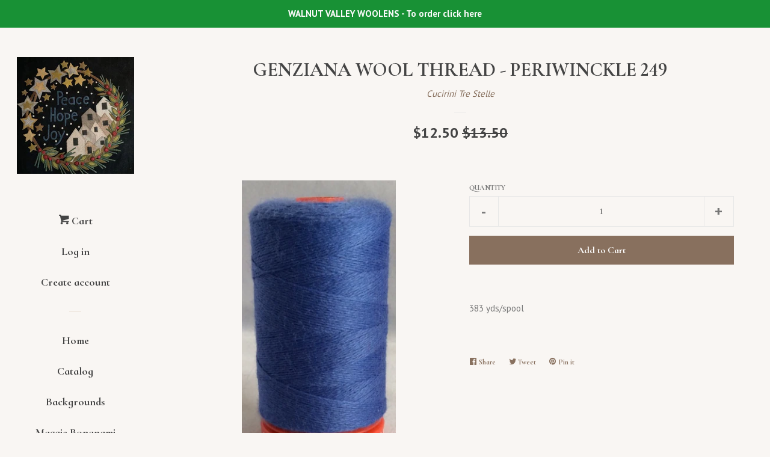

--- FILE ---
content_type: text/html; charset=utf-8
request_url: https://walnut-valley.myshopify.com/products/genziana-wool-thread-46
body_size: 15801
content:
<!doctype html>
<!--[if lt IE 7]><html class="no-js lt-ie9 lt-ie8 lt-ie7" lang="en"> <![endif]-->
<!--[if IE 7]><html class="no-js lt-ie9 lt-ie8" lang="en"> <![endif]-->
<!--[if IE 8]><html class="no-js lt-ie9" lang="en"> <![endif]-->
<!--[if IE 9 ]><html class="ie9 no-js"> <![endif]-->
<!--[if (gt IE 9)|!(IE)]><!--> <html class="no-js"> <!--<![endif]-->
<head>

  <!-- Basic page needs ================================================== -->
  <meta charset="utf-8">
  <meta http-equiv="X-UA-Compatible" content="IE=edge,chrome=1">

  

  <!-- Title and description ================================================== -->
  <title>
  Genziana Wool Thread - Periwinckle 249 &ndash; Walnut Valley 
  </title>

  
  <meta name="description" content="383 yds/spool">
  

  <!-- Social meta ================================================== -->
  
<meta property="og:site_name" content="Walnut Valley ">

  <!-- Product  -->
  <meta property="og:type" content="product">
  <meta property="og:title" content="Genziana Wool Thread - Periwinckle 249">
  <meta property="og:description" content="383 yds/spool">
  
    <meta property="og:image" content="http://walnut-valley.myshopify.com/cdn/shop/products/249_grande.png?v=1505610626">
    <meta property="og:image:secure_url" content="https://walnut-valley.myshopify.com/cdn/shop/products/249_grande.png?v=1505610626">
  
  <meta property="og:price:amount" content="12.50">
  <meta property="og:price:currency" content="USD">



  <meta property="og:url" content="https://walnut-valley.myshopify.com/products/genziana-wool-thread-46">






  <meta name="twitter:card" content="summary">



  <meta name="twitter:title" content="Genziana Wool Thread - Periwinckle 249">
  <meta name="twitter:description" content="383 yds/spool">



  <!-- Helpers ================================================== -->
  <link rel="canonical" href="https://walnut-valley.myshopify.com/products/genziana-wool-thread-46">
  <meta name="viewport" content="width=device-width, initial-scale=1, shrink-to-fit=no">

  
    <!-- Ajaxify Cart Plugin ================================================== -->
    <link href="//walnut-valley.myshopify.com/cdn/shop/t/1/assets/ajaxify.scss.css?v=146269924928743058391691283972" rel="stylesheet" type="text/css" media="all" />
  

  <!-- CSS ================================================== -->
  <link href="//walnut-valley.myshopify.com/cdn/shop/t/1/assets/timber.scss.css?v=53445942824092252451709929199" rel="stylesheet" type="text/css" media="all" />
  
  
  
  <link href="//fonts.googleapis.com/css?family=PT+Sans:400,700" rel="stylesheet" type="text/css" media="all" />


  
    
    
    <link href="//fonts.googleapis.com/css?family=Cormorant+Infant:700" rel="stylesheet" type="text/css" media="all" />
  




  <script>
    window.theme = window.theme || {};

    var theme = {
      cartType: 'drawer',
      moneyFormat: "${{amount}}",
      currentTemplate: 'product',
      variables: {
        mediaQuerySmall: 'screen and (max-width: 480px)',
        bpSmall: false
      }
    }

    document.documentElement.className = document.documentElement.className.replace('no-js', 'js');
  </script>

  <!-- Header hook for plugins ================================================== -->
  <script>window.performance && window.performance.mark && window.performance.mark('shopify.content_for_header.start');</script><meta id="shopify-digital-wallet" name="shopify-digital-wallet" content="/23672323/digital_wallets/dialog">
<meta name="shopify-checkout-api-token" content="6df3b7b2d30a59af0fbf8da2942bafd5">
<meta id="in-context-paypal-metadata" data-shop-id="23672323" data-venmo-supported="false" data-environment="production" data-locale="en_US" data-paypal-v4="true" data-currency="USD">
<link rel="alternate" type="application/json+oembed" href="https://walnut-valley.myshopify.com/products/genziana-wool-thread-46.oembed">
<script async="async" src="/checkouts/internal/preloads.js?locale=en-US"></script>
<link rel="preconnect" href="https://shop.app" crossorigin="anonymous">
<script async="async" src="https://shop.app/checkouts/internal/preloads.js?locale=en-US&shop_id=23672323" crossorigin="anonymous"></script>
<script id="shopify-features" type="application/json">{"accessToken":"6df3b7b2d30a59af0fbf8da2942bafd5","betas":["rich-media-storefront-analytics"],"domain":"walnut-valley.myshopify.com","predictiveSearch":true,"shopId":23672323,"locale":"en"}</script>
<script>var Shopify = Shopify || {};
Shopify.shop = "walnut-valley.myshopify.com";
Shopify.locale = "en";
Shopify.currency = {"active":"USD","rate":"1.0"};
Shopify.country = "US";
Shopify.theme = {"name":"Pop","id":2065006620,"schema_name":"Pop","schema_version":"3.3.0","theme_store_id":845,"role":"main"};
Shopify.theme.handle = "null";
Shopify.theme.style = {"id":null,"handle":null};
Shopify.cdnHost = "walnut-valley.myshopify.com/cdn";
Shopify.routes = Shopify.routes || {};
Shopify.routes.root = "/";</script>
<script type="module">!function(o){(o.Shopify=o.Shopify||{}).modules=!0}(window);</script>
<script>!function(o){function n(){var o=[];function n(){o.push(Array.prototype.slice.apply(arguments))}return n.q=o,n}var t=o.Shopify=o.Shopify||{};t.loadFeatures=n(),t.autoloadFeatures=n()}(window);</script>
<script>
  window.ShopifyPay = window.ShopifyPay || {};
  window.ShopifyPay.apiHost = "shop.app\/pay";
  window.ShopifyPay.redirectState = null;
</script>
<script id="shop-js-analytics" type="application/json">{"pageType":"product"}</script>
<script defer="defer" async type="module" src="//walnut-valley.myshopify.com/cdn/shopifycloud/shop-js/modules/v2/client.init-shop-cart-sync_BN7fPSNr.en.esm.js"></script>
<script defer="defer" async type="module" src="//walnut-valley.myshopify.com/cdn/shopifycloud/shop-js/modules/v2/chunk.common_Cbph3Kss.esm.js"></script>
<script defer="defer" async type="module" src="//walnut-valley.myshopify.com/cdn/shopifycloud/shop-js/modules/v2/chunk.modal_DKumMAJ1.esm.js"></script>
<script type="module">
  await import("//walnut-valley.myshopify.com/cdn/shopifycloud/shop-js/modules/v2/client.init-shop-cart-sync_BN7fPSNr.en.esm.js");
await import("//walnut-valley.myshopify.com/cdn/shopifycloud/shop-js/modules/v2/chunk.common_Cbph3Kss.esm.js");
await import("//walnut-valley.myshopify.com/cdn/shopifycloud/shop-js/modules/v2/chunk.modal_DKumMAJ1.esm.js");

  window.Shopify.SignInWithShop?.initShopCartSync?.({"fedCMEnabled":true,"windoidEnabled":true});

</script>
<script>
  window.Shopify = window.Shopify || {};
  if (!window.Shopify.featureAssets) window.Shopify.featureAssets = {};
  window.Shopify.featureAssets['shop-js'] = {"shop-cart-sync":["modules/v2/client.shop-cart-sync_CJVUk8Jm.en.esm.js","modules/v2/chunk.common_Cbph3Kss.esm.js","modules/v2/chunk.modal_DKumMAJ1.esm.js"],"init-fed-cm":["modules/v2/client.init-fed-cm_7Fvt41F4.en.esm.js","modules/v2/chunk.common_Cbph3Kss.esm.js","modules/v2/chunk.modal_DKumMAJ1.esm.js"],"init-shop-email-lookup-coordinator":["modules/v2/client.init-shop-email-lookup-coordinator_Cc088_bR.en.esm.js","modules/v2/chunk.common_Cbph3Kss.esm.js","modules/v2/chunk.modal_DKumMAJ1.esm.js"],"init-windoid":["modules/v2/client.init-windoid_hPopwJRj.en.esm.js","modules/v2/chunk.common_Cbph3Kss.esm.js","modules/v2/chunk.modal_DKumMAJ1.esm.js"],"shop-button":["modules/v2/client.shop-button_B0jaPSNF.en.esm.js","modules/v2/chunk.common_Cbph3Kss.esm.js","modules/v2/chunk.modal_DKumMAJ1.esm.js"],"shop-cash-offers":["modules/v2/client.shop-cash-offers_DPIskqss.en.esm.js","modules/v2/chunk.common_Cbph3Kss.esm.js","modules/v2/chunk.modal_DKumMAJ1.esm.js"],"shop-toast-manager":["modules/v2/client.shop-toast-manager_CK7RT69O.en.esm.js","modules/v2/chunk.common_Cbph3Kss.esm.js","modules/v2/chunk.modal_DKumMAJ1.esm.js"],"init-shop-cart-sync":["modules/v2/client.init-shop-cart-sync_BN7fPSNr.en.esm.js","modules/v2/chunk.common_Cbph3Kss.esm.js","modules/v2/chunk.modal_DKumMAJ1.esm.js"],"init-customer-accounts-sign-up":["modules/v2/client.init-customer-accounts-sign-up_CfPf4CXf.en.esm.js","modules/v2/client.shop-login-button_DeIztwXF.en.esm.js","modules/v2/chunk.common_Cbph3Kss.esm.js","modules/v2/chunk.modal_DKumMAJ1.esm.js"],"pay-button":["modules/v2/client.pay-button_CgIwFSYN.en.esm.js","modules/v2/chunk.common_Cbph3Kss.esm.js","modules/v2/chunk.modal_DKumMAJ1.esm.js"],"init-customer-accounts":["modules/v2/client.init-customer-accounts_DQ3x16JI.en.esm.js","modules/v2/client.shop-login-button_DeIztwXF.en.esm.js","modules/v2/chunk.common_Cbph3Kss.esm.js","modules/v2/chunk.modal_DKumMAJ1.esm.js"],"avatar":["modules/v2/client.avatar_BTnouDA3.en.esm.js"],"init-shop-for-new-customer-accounts":["modules/v2/client.init-shop-for-new-customer-accounts_CsZy_esa.en.esm.js","modules/v2/client.shop-login-button_DeIztwXF.en.esm.js","modules/v2/chunk.common_Cbph3Kss.esm.js","modules/v2/chunk.modal_DKumMAJ1.esm.js"],"shop-follow-button":["modules/v2/client.shop-follow-button_BRMJjgGd.en.esm.js","modules/v2/chunk.common_Cbph3Kss.esm.js","modules/v2/chunk.modal_DKumMAJ1.esm.js"],"checkout-modal":["modules/v2/client.checkout-modal_B9Drz_yf.en.esm.js","modules/v2/chunk.common_Cbph3Kss.esm.js","modules/v2/chunk.modal_DKumMAJ1.esm.js"],"shop-login-button":["modules/v2/client.shop-login-button_DeIztwXF.en.esm.js","modules/v2/chunk.common_Cbph3Kss.esm.js","modules/v2/chunk.modal_DKumMAJ1.esm.js"],"lead-capture":["modules/v2/client.lead-capture_DXYzFM3R.en.esm.js","modules/v2/chunk.common_Cbph3Kss.esm.js","modules/v2/chunk.modal_DKumMAJ1.esm.js"],"shop-login":["modules/v2/client.shop-login_CA5pJqmO.en.esm.js","modules/v2/chunk.common_Cbph3Kss.esm.js","modules/v2/chunk.modal_DKumMAJ1.esm.js"],"payment-terms":["modules/v2/client.payment-terms_BxzfvcZJ.en.esm.js","modules/v2/chunk.common_Cbph3Kss.esm.js","modules/v2/chunk.modal_DKumMAJ1.esm.js"]};
</script>
<script id="__st">var __st={"a":23672323,"offset":-21600,"reqid":"0e518252-806d-4ab2-a4b9-ef395b003830-1769899912","pageurl":"walnut-valley.myshopify.com\/products\/genziana-wool-thread-46","u":"6d74ac23f612","p":"product","rtyp":"product","rid":92280520732};</script>
<script>window.ShopifyPaypalV4VisibilityTracking = true;</script>
<script id="captcha-bootstrap">!function(){'use strict';const t='contact',e='account',n='new_comment',o=[[t,t],['blogs',n],['comments',n],[t,'customer']],c=[[e,'customer_login'],[e,'guest_login'],[e,'recover_customer_password'],[e,'create_customer']],r=t=>t.map((([t,e])=>`form[action*='/${t}']:not([data-nocaptcha='true']) input[name='form_type'][value='${e}']`)).join(','),a=t=>()=>t?[...document.querySelectorAll(t)].map((t=>t.form)):[];function s(){const t=[...o],e=r(t);return a(e)}const i='password',u='form_key',d=['recaptcha-v3-token','g-recaptcha-response','h-captcha-response',i],f=()=>{try{return window.sessionStorage}catch{return}},m='__shopify_v',_=t=>t.elements[u];function p(t,e,n=!1){try{const o=window.sessionStorage,c=JSON.parse(o.getItem(e)),{data:r}=function(t){const{data:e,action:n}=t;return t[m]||n?{data:e,action:n}:{data:t,action:n}}(c);for(const[e,n]of Object.entries(r))t.elements[e]&&(t.elements[e].value=n);n&&o.removeItem(e)}catch(o){console.error('form repopulation failed',{error:o})}}const l='form_type',E='cptcha';function T(t){t.dataset[E]=!0}const w=window,h=w.document,L='Shopify',v='ce_forms',y='captcha';let A=!1;((t,e)=>{const n=(g='f06e6c50-85a8-45c8-87d0-21a2b65856fe',I='https://cdn.shopify.com/shopifycloud/storefront-forms-hcaptcha/ce_storefront_forms_captcha_hcaptcha.v1.5.2.iife.js',D={infoText:'Protected by hCaptcha',privacyText:'Privacy',termsText:'Terms'},(t,e,n)=>{const o=w[L][v],c=o.bindForm;if(c)return c(t,g,e,D).then(n);var r;o.q.push([[t,g,e,D],n]),r=I,A||(h.body.append(Object.assign(h.createElement('script'),{id:'captcha-provider',async:!0,src:r})),A=!0)});var g,I,D;w[L]=w[L]||{},w[L][v]=w[L][v]||{},w[L][v].q=[],w[L][y]=w[L][y]||{},w[L][y].protect=function(t,e){n(t,void 0,e),T(t)},Object.freeze(w[L][y]),function(t,e,n,w,h,L){const[v,y,A,g]=function(t,e,n){const i=e?o:[],u=t?c:[],d=[...i,...u],f=r(d),m=r(i),_=r(d.filter((([t,e])=>n.includes(e))));return[a(f),a(m),a(_),s()]}(w,h,L),I=t=>{const e=t.target;return e instanceof HTMLFormElement?e:e&&e.form},D=t=>v().includes(t);t.addEventListener('submit',(t=>{const e=I(t);if(!e)return;const n=D(e)&&!e.dataset.hcaptchaBound&&!e.dataset.recaptchaBound,o=_(e),c=g().includes(e)&&(!o||!o.value);(n||c)&&t.preventDefault(),c&&!n&&(function(t){try{if(!f())return;!function(t){const e=f();if(!e)return;const n=_(t);if(!n)return;const o=n.value;o&&e.removeItem(o)}(t);const e=Array.from(Array(32),(()=>Math.random().toString(36)[2])).join('');!function(t,e){_(t)||t.append(Object.assign(document.createElement('input'),{type:'hidden',name:u})),t.elements[u].value=e}(t,e),function(t,e){const n=f();if(!n)return;const o=[...t.querySelectorAll(`input[type='${i}']`)].map((({name:t})=>t)),c=[...d,...o],r={};for(const[a,s]of new FormData(t).entries())c.includes(a)||(r[a]=s);n.setItem(e,JSON.stringify({[m]:1,action:t.action,data:r}))}(t,e)}catch(e){console.error('failed to persist form',e)}}(e),e.submit())}));const S=(t,e)=>{t&&!t.dataset[E]&&(n(t,e.some((e=>e===t))),T(t))};for(const o of['focusin','change'])t.addEventListener(o,(t=>{const e=I(t);D(e)&&S(e,y())}));const B=e.get('form_key'),M=e.get(l),P=B&&M;t.addEventListener('DOMContentLoaded',(()=>{const t=y();if(P)for(const e of t)e.elements[l].value===M&&p(e,B);[...new Set([...A(),...v().filter((t=>'true'===t.dataset.shopifyCaptcha))])].forEach((e=>S(e,t)))}))}(h,new URLSearchParams(w.location.search),n,t,e,['guest_login'])})(!0,!0)}();</script>
<script integrity="sha256-4kQ18oKyAcykRKYeNunJcIwy7WH5gtpwJnB7kiuLZ1E=" data-source-attribution="shopify.loadfeatures" defer="defer" src="//walnut-valley.myshopify.com/cdn/shopifycloud/storefront/assets/storefront/load_feature-a0a9edcb.js" crossorigin="anonymous"></script>
<script crossorigin="anonymous" defer="defer" src="//walnut-valley.myshopify.com/cdn/shopifycloud/storefront/assets/shopify_pay/storefront-65b4c6d7.js?v=20250812"></script>
<script data-source-attribution="shopify.dynamic_checkout.dynamic.init">var Shopify=Shopify||{};Shopify.PaymentButton=Shopify.PaymentButton||{isStorefrontPortableWallets:!0,init:function(){window.Shopify.PaymentButton.init=function(){};var t=document.createElement("script");t.src="https://walnut-valley.myshopify.com/cdn/shopifycloud/portable-wallets/latest/portable-wallets.en.js",t.type="module",document.head.appendChild(t)}};
</script>
<script data-source-attribution="shopify.dynamic_checkout.buyer_consent">
  function portableWalletsHideBuyerConsent(e){var t=document.getElementById("shopify-buyer-consent"),n=document.getElementById("shopify-subscription-policy-button");t&&n&&(t.classList.add("hidden"),t.setAttribute("aria-hidden","true"),n.removeEventListener("click",e))}function portableWalletsShowBuyerConsent(e){var t=document.getElementById("shopify-buyer-consent"),n=document.getElementById("shopify-subscription-policy-button");t&&n&&(t.classList.remove("hidden"),t.removeAttribute("aria-hidden"),n.addEventListener("click",e))}window.Shopify?.PaymentButton&&(window.Shopify.PaymentButton.hideBuyerConsent=portableWalletsHideBuyerConsent,window.Shopify.PaymentButton.showBuyerConsent=portableWalletsShowBuyerConsent);
</script>
<script data-source-attribution="shopify.dynamic_checkout.cart.bootstrap">document.addEventListener("DOMContentLoaded",(function(){function t(){return document.querySelector("shopify-accelerated-checkout-cart, shopify-accelerated-checkout")}if(t())Shopify.PaymentButton.init();else{new MutationObserver((function(e,n){t()&&(Shopify.PaymentButton.init(),n.disconnect())})).observe(document.body,{childList:!0,subtree:!0})}}));
</script>
<link id="shopify-accelerated-checkout-styles" rel="stylesheet" media="screen" href="https://walnut-valley.myshopify.com/cdn/shopifycloud/portable-wallets/latest/accelerated-checkout-backwards-compat.css" crossorigin="anonymous">
<style id="shopify-accelerated-checkout-cart">
        #shopify-buyer-consent {
  margin-top: 1em;
  display: inline-block;
  width: 100%;
}

#shopify-buyer-consent.hidden {
  display: none;
}

#shopify-subscription-policy-button {
  background: none;
  border: none;
  padding: 0;
  text-decoration: underline;
  font-size: inherit;
  cursor: pointer;
}

#shopify-subscription-policy-button::before {
  box-shadow: none;
}

      </style>

<script>window.performance && window.performance.mark && window.performance.mark('shopify.content_for_header.end');</script>

  

<!--[if lt IE 9]>
<script src="//cdnjs.cloudflare.com/ajax/libs/html5shiv/3.7.2/html5shiv.min.js" type="text/javascript"></script>
<script src="//walnut-valley.myshopify.com/cdn/shop/t/1/assets/respond.min.js?v=52248677837542619231505582076" type="text/javascript"></script>
<link href="//walnut-valley.myshopify.com/cdn/shop/t/1/assets/respond-proxy.html" id="respond-proxy" rel="respond-proxy" />
<link href="//walnut-valley.myshopify.com/search?q=53e745c93d9ba38aed1d6dd0b47f4df4" id="respond-redirect" rel="respond-redirect" />
<script src="//walnut-valley.myshopify.com/search?q=53e745c93d9ba38aed1d6dd0b47f4df4" type="text/javascript"></script>
<![endif]-->


  
  

  
  <script src="//ajax.googleapis.com/ajax/libs/jquery/2.2.3/jquery.min.js" type="text/javascript"></script>
  <script src="//walnut-valley.myshopify.com/cdn/shop/t/1/assets/modernizr.min.js?v=520786850485634651505582076" type="text/javascript"></script>

  <!--[if (gt IE 9)|!(IE)]><!--><script src="//walnut-valley.myshopify.com/cdn/shop/t/1/assets/lazysizes.min.js?v=177476512571513845041505582076" async="async"></script><!--<![endif]-->
  <!--[if lte IE 9]><script src="//walnut-valley.myshopify.com/cdn/shop/t/1/assets/lazysizes.min.js?v=177476512571513845041505582076"></script><![endif]-->

  <!--[if (gt IE 9)|!(IE)]><!--><script src="//walnut-valley.myshopify.com/cdn/shop/t/1/assets/theme.js?v=11963104385158523721507136211" defer="defer"></script><!--<![endif]-->
  <!--[if lte IE 9]><script src="//walnut-valley.myshopify.com/cdn/shop/t/1/assets/theme.js?v=11963104385158523721507136211"></script><![endif]-->

<link href="https://monorail-edge.shopifysvc.com" rel="dns-prefetch">
<script>(function(){if ("sendBeacon" in navigator && "performance" in window) {try {var session_token_from_headers = performance.getEntriesByType('navigation')[0].serverTiming.find(x => x.name == '_s').description;} catch {var session_token_from_headers = undefined;}var session_cookie_matches = document.cookie.match(/_shopify_s=([^;]*)/);var session_token_from_cookie = session_cookie_matches && session_cookie_matches.length === 2 ? session_cookie_matches[1] : "";var session_token = session_token_from_headers || session_token_from_cookie || "";function handle_abandonment_event(e) {var entries = performance.getEntries().filter(function(entry) {return /monorail-edge.shopifysvc.com/.test(entry.name);});if (!window.abandonment_tracked && entries.length === 0) {window.abandonment_tracked = true;var currentMs = Date.now();var navigation_start = performance.timing.navigationStart;var payload = {shop_id: 23672323,url: window.location.href,navigation_start,duration: currentMs - navigation_start,session_token,page_type: "product"};window.navigator.sendBeacon("https://monorail-edge.shopifysvc.com/v1/produce", JSON.stringify({schema_id: "online_store_buyer_site_abandonment/1.1",payload: payload,metadata: {event_created_at_ms: currentMs,event_sent_at_ms: currentMs}}));}}window.addEventListener('pagehide', handle_abandonment_event);}}());</script>
<script id="web-pixels-manager-setup">(function e(e,d,r,n,o){if(void 0===o&&(o={}),!Boolean(null===(a=null===(i=window.Shopify)||void 0===i?void 0:i.analytics)||void 0===a?void 0:a.replayQueue)){var i,a;window.Shopify=window.Shopify||{};var t=window.Shopify;t.analytics=t.analytics||{};var s=t.analytics;s.replayQueue=[],s.publish=function(e,d,r){return s.replayQueue.push([e,d,r]),!0};try{self.performance.mark("wpm:start")}catch(e){}var l=function(){var e={modern:/Edge?\/(1{2}[4-9]|1[2-9]\d|[2-9]\d{2}|\d{4,})\.\d+(\.\d+|)|Firefox\/(1{2}[4-9]|1[2-9]\d|[2-9]\d{2}|\d{4,})\.\d+(\.\d+|)|Chrom(ium|e)\/(9{2}|\d{3,})\.\d+(\.\d+|)|(Maci|X1{2}).+ Version\/(15\.\d+|(1[6-9]|[2-9]\d|\d{3,})\.\d+)([,.]\d+|)( \(\w+\)|)( Mobile\/\w+|) Safari\/|Chrome.+OPR\/(9{2}|\d{3,})\.\d+\.\d+|(CPU[ +]OS|iPhone[ +]OS|CPU[ +]iPhone|CPU IPhone OS|CPU iPad OS)[ +]+(15[._]\d+|(1[6-9]|[2-9]\d|\d{3,})[._]\d+)([._]\d+|)|Android:?[ /-](13[3-9]|1[4-9]\d|[2-9]\d{2}|\d{4,})(\.\d+|)(\.\d+|)|Android.+Firefox\/(13[5-9]|1[4-9]\d|[2-9]\d{2}|\d{4,})\.\d+(\.\d+|)|Android.+Chrom(ium|e)\/(13[3-9]|1[4-9]\d|[2-9]\d{2}|\d{4,})\.\d+(\.\d+|)|SamsungBrowser\/([2-9]\d|\d{3,})\.\d+/,legacy:/Edge?\/(1[6-9]|[2-9]\d|\d{3,})\.\d+(\.\d+|)|Firefox\/(5[4-9]|[6-9]\d|\d{3,})\.\d+(\.\d+|)|Chrom(ium|e)\/(5[1-9]|[6-9]\d|\d{3,})\.\d+(\.\d+|)([\d.]+$|.*Safari\/(?![\d.]+ Edge\/[\d.]+$))|(Maci|X1{2}).+ Version\/(10\.\d+|(1[1-9]|[2-9]\d|\d{3,})\.\d+)([,.]\d+|)( \(\w+\)|)( Mobile\/\w+|) Safari\/|Chrome.+OPR\/(3[89]|[4-9]\d|\d{3,})\.\d+\.\d+|(CPU[ +]OS|iPhone[ +]OS|CPU[ +]iPhone|CPU IPhone OS|CPU iPad OS)[ +]+(10[._]\d+|(1[1-9]|[2-9]\d|\d{3,})[._]\d+)([._]\d+|)|Android:?[ /-](13[3-9]|1[4-9]\d|[2-9]\d{2}|\d{4,})(\.\d+|)(\.\d+|)|Mobile Safari.+OPR\/([89]\d|\d{3,})\.\d+\.\d+|Android.+Firefox\/(13[5-9]|1[4-9]\d|[2-9]\d{2}|\d{4,})\.\d+(\.\d+|)|Android.+Chrom(ium|e)\/(13[3-9]|1[4-9]\d|[2-9]\d{2}|\d{4,})\.\d+(\.\d+|)|Android.+(UC? ?Browser|UCWEB|U3)[ /]?(15\.([5-9]|\d{2,})|(1[6-9]|[2-9]\d|\d{3,})\.\d+)\.\d+|SamsungBrowser\/(5\.\d+|([6-9]|\d{2,})\.\d+)|Android.+MQ{2}Browser\/(14(\.(9|\d{2,})|)|(1[5-9]|[2-9]\d|\d{3,})(\.\d+|))(\.\d+|)|K[Aa][Ii]OS\/(3\.\d+|([4-9]|\d{2,})\.\d+)(\.\d+|)/},d=e.modern,r=e.legacy,n=navigator.userAgent;return n.match(d)?"modern":n.match(r)?"legacy":"unknown"}(),u="modern"===l?"modern":"legacy",c=(null!=n?n:{modern:"",legacy:""})[u],f=function(e){return[e.baseUrl,"/wpm","/b",e.hashVersion,"modern"===e.buildTarget?"m":"l",".js"].join("")}({baseUrl:d,hashVersion:r,buildTarget:u}),m=function(e){var d=e.version,r=e.bundleTarget,n=e.surface,o=e.pageUrl,i=e.monorailEndpoint;return{emit:function(e){var a=e.status,t=e.errorMsg,s=(new Date).getTime(),l=JSON.stringify({metadata:{event_sent_at_ms:s},events:[{schema_id:"web_pixels_manager_load/3.1",payload:{version:d,bundle_target:r,page_url:o,status:a,surface:n,error_msg:t},metadata:{event_created_at_ms:s}}]});if(!i)return console&&console.warn&&console.warn("[Web Pixels Manager] No Monorail endpoint provided, skipping logging."),!1;try{return self.navigator.sendBeacon.bind(self.navigator)(i,l)}catch(e){}var u=new XMLHttpRequest;try{return u.open("POST",i,!0),u.setRequestHeader("Content-Type","text/plain"),u.send(l),!0}catch(e){return console&&console.warn&&console.warn("[Web Pixels Manager] Got an unhandled error while logging to Monorail."),!1}}}}({version:r,bundleTarget:l,surface:e.surface,pageUrl:self.location.href,monorailEndpoint:e.monorailEndpoint});try{o.browserTarget=l,function(e){var d=e.src,r=e.async,n=void 0===r||r,o=e.onload,i=e.onerror,a=e.sri,t=e.scriptDataAttributes,s=void 0===t?{}:t,l=document.createElement("script"),u=document.querySelector("head"),c=document.querySelector("body");if(l.async=n,l.src=d,a&&(l.integrity=a,l.crossOrigin="anonymous"),s)for(var f in s)if(Object.prototype.hasOwnProperty.call(s,f))try{l.dataset[f]=s[f]}catch(e){}if(o&&l.addEventListener("load",o),i&&l.addEventListener("error",i),u)u.appendChild(l);else{if(!c)throw new Error("Did not find a head or body element to append the script");c.appendChild(l)}}({src:f,async:!0,onload:function(){if(!function(){var e,d;return Boolean(null===(d=null===(e=window.Shopify)||void 0===e?void 0:e.analytics)||void 0===d?void 0:d.initialized)}()){var d=window.webPixelsManager.init(e)||void 0;if(d){var r=window.Shopify.analytics;r.replayQueue.forEach((function(e){var r=e[0],n=e[1],o=e[2];d.publishCustomEvent(r,n,o)})),r.replayQueue=[],r.publish=d.publishCustomEvent,r.visitor=d.visitor,r.initialized=!0}}},onerror:function(){return m.emit({status:"failed",errorMsg:"".concat(f," has failed to load")})},sri:function(e){var d=/^sha384-[A-Za-z0-9+/=]+$/;return"string"==typeof e&&d.test(e)}(c)?c:"",scriptDataAttributes:o}),m.emit({status:"loading"})}catch(e){m.emit({status:"failed",errorMsg:(null==e?void 0:e.message)||"Unknown error"})}}})({shopId: 23672323,storefrontBaseUrl: "https://walnut-valley.myshopify.com",extensionsBaseUrl: "https://extensions.shopifycdn.com/cdn/shopifycloud/web-pixels-manager",monorailEndpoint: "https://monorail-edge.shopifysvc.com/unstable/produce_batch",surface: "storefront-renderer",enabledBetaFlags: ["2dca8a86"],webPixelsConfigList: [{"id":"shopify-app-pixel","configuration":"{}","eventPayloadVersion":"v1","runtimeContext":"STRICT","scriptVersion":"0450","apiClientId":"shopify-pixel","type":"APP","privacyPurposes":["ANALYTICS","MARKETING"]},{"id":"shopify-custom-pixel","eventPayloadVersion":"v1","runtimeContext":"LAX","scriptVersion":"0450","apiClientId":"shopify-pixel","type":"CUSTOM","privacyPurposes":["ANALYTICS","MARKETING"]}],isMerchantRequest: false,initData: {"shop":{"name":"Walnut Valley ","paymentSettings":{"currencyCode":"USD"},"myshopifyDomain":"walnut-valley.myshopify.com","countryCode":"US","storefrontUrl":"https:\/\/walnut-valley.myshopify.com"},"customer":null,"cart":null,"checkout":null,"productVariants":[{"price":{"amount":12.5,"currencyCode":"USD"},"product":{"title":"Genziana Wool Thread - Periwinckle 249","vendor":"Cucirini Tre Stelle","id":"92280520732","untranslatedTitle":"Genziana Wool Thread - Periwinckle 249","url":"\/products\/genziana-wool-thread-46","type":"Wool Threads"},"id":"972259426332","image":{"src":"\/\/walnut-valley.myshopify.com\/cdn\/shop\/products\/249.png?v=1505610626"},"sku":"249","title":"Default Title","untranslatedTitle":"Default Title"}],"purchasingCompany":null},},"https://walnut-valley.myshopify.com/cdn","1d2a099fw23dfb22ep557258f5m7a2edbae",{"modern":"","legacy":""},{"shopId":"23672323","storefrontBaseUrl":"https:\/\/walnut-valley.myshopify.com","extensionBaseUrl":"https:\/\/extensions.shopifycdn.com\/cdn\/shopifycloud\/web-pixels-manager","surface":"storefront-renderer","enabledBetaFlags":"[\"2dca8a86\"]","isMerchantRequest":"false","hashVersion":"1d2a099fw23dfb22ep557258f5m7a2edbae","publish":"custom","events":"[[\"page_viewed\",{}],[\"product_viewed\",{\"productVariant\":{\"price\":{\"amount\":12.5,\"currencyCode\":\"USD\"},\"product\":{\"title\":\"Genziana Wool Thread - Periwinckle 249\",\"vendor\":\"Cucirini Tre Stelle\",\"id\":\"92280520732\",\"untranslatedTitle\":\"Genziana Wool Thread - Periwinckle 249\",\"url\":\"\/products\/genziana-wool-thread-46\",\"type\":\"Wool Threads\"},\"id\":\"972259426332\",\"image\":{\"src\":\"\/\/walnut-valley.myshopify.com\/cdn\/shop\/products\/249.png?v=1505610626\"},\"sku\":\"249\",\"title\":\"Default Title\",\"untranslatedTitle\":\"Default Title\"}}]]"});</script><script>
  window.ShopifyAnalytics = window.ShopifyAnalytics || {};
  window.ShopifyAnalytics.meta = window.ShopifyAnalytics.meta || {};
  window.ShopifyAnalytics.meta.currency = 'USD';
  var meta = {"product":{"id":92280520732,"gid":"gid:\/\/shopify\/Product\/92280520732","vendor":"Cucirini Tre Stelle","type":"Wool Threads","handle":"genziana-wool-thread-46","variants":[{"id":972259426332,"price":1250,"name":"Genziana Wool Thread - Periwinckle 249","public_title":null,"sku":"249"}],"remote":false},"page":{"pageType":"product","resourceType":"product","resourceId":92280520732,"requestId":"0e518252-806d-4ab2-a4b9-ef395b003830-1769899912"}};
  for (var attr in meta) {
    window.ShopifyAnalytics.meta[attr] = meta[attr];
  }
</script>
<script class="analytics">
  (function () {
    var customDocumentWrite = function(content) {
      var jquery = null;

      if (window.jQuery) {
        jquery = window.jQuery;
      } else if (window.Checkout && window.Checkout.$) {
        jquery = window.Checkout.$;
      }

      if (jquery) {
        jquery('body').append(content);
      }
    };

    var hasLoggedConversion = function(token) {
      if (token) {
        return document.cookie.indexOf('loggedConversion=' + token) !== -1;
      }
      return false;
    }

    var setCookieIfConversion = function(token) {
      if (token) {
        var twoMonthsFromNow = new Date(Date.now());
        twoMonthsFromNow.setMonth(twoMonthsFromNow.getMonth() + 2);

        document.cookie = 'loggedConversion=' + token + '; expires=' + twoMonthsFromNow;
      }
    }

    var trekkie = window.ShopifyAnalytics.lib = window.trekkie = window.trekkie || [];
    if (trekkie.integrations) {
      return;
    }
    trekkie.methods = [
      'identify',
      'page',
      'ready',
      'track',
      'trackForm',
      'trackLink'
    ];
    trekkie.factory = function(method) {
      return function() {
        var args = Array.prototype.slice.call(arguments);
        args.unshift(method);
        trekkie.push(args);
        return trekkie;
      };
    };
    for (var i = 0; i < trekkie.methods.length; i++) {
      var key = trekkie.methods[i];
      trekkie[key] = trekkie.factory(key);
    }
    trekkie.load = function(config) {
      trekkie.config = config || {};
      trekkie.config.initialDocumentCookie = document.cookie;
      var first = document.getElementsByTagName('script')[0];
      var script = document.createElement('script');
      script.type = 'text/javascript';
      script.onerror = function(e) {
        var scriptFallback = document.createElement('script');
        scriptFallback.type = 'text/javascript';
        scriptFallback.onerror = function(error) {
                var Monorail = {
      produce: function produce(monorailDomain, schemaId, payload) {
        var currentMs = new Date().getTime();
        var event = {
          schema_id: schemaId,
          payload: payload,
          metadata: {
            event_created_at_ms: currentMs,
            event_sent_at_ms: currentMs
          }
        };
        return Monorail.sendRequest("https://" + monorailDomain + "/v1/produce", JSON.stringify(event));
      },
      sendRequest: function sendRequest(endpointUrl, payload) {
        // Try the sendBeacon API
        if (window && window.navigator && typeof window.navigator.sendBeacon === 'function' && typeof window.Blob === 'function' && !Monorail.isIos12()) {
          var blobData = new window.Blob([payload], {
            type: 'text/plain'
          });

          if (window.navigator.sendBeacon(endpointUrl, blobData)) {
            return true;
          } // sendBeacon was not successful

        } // XHR beacon

        var xhr = new XMLHttpRequest();

        try {
          xhr.open('POST', endpointUrl);
          xhr.setRequestHeader('Content-Type', 'text/plain');
          xhr.send(payload);
        } catch (e) {
          console.log(e);
        }

        return false;
      },
      isIos12: function isIos12() {
        return window.navigator.userAgent.lastIndexOf('iPhone; CPU iPhone OS 12_') !== -1 || window.navigator.userAgent.lastIndexOf('iPad; CPU OS 12_') !== -1;
      }
    };
    Monorail.produce('monorail-edge.shopifysvc.com',
      'trekkie_storefront_load_errors/1.1',
      {shop_id: 23672323,
      theme_id: 2065006620,
      app_name: "storefront",
      context_url: window.location.href,
      source_url: "//walnut-valley.myshopify.com/cdn/s/trekkie.storefront.c59ea00e0474b293ae6629561379568a2d7c4bba.min.js"});

        };
        scriptFallback.async = true;
        scriptFallback.src = '//walnut-valley.myshopify.com/cdn/s/trekkie.storefront.c59ea00e0474b293ae6629561379568a2d7c4bba.min.js';
        first.parentNode.insertBefore(scriptFallback, first);
      };
      script.async = true;
      script.src = '//walnut-valley.myshopify.com/cdn/s/trekkie.storefront.c59ea00e0474b293ae6629561379568a2d7c4bba.min.js';
      first.parentNode.insertBefore(script, first);
    };
    trekkie.load(
      {"Trekkie":{"appName":"storefront","development":false,"defaultAttributes":{"shopId":23672323,"isMerchantRequest":null,"themeId":2065006620,"themeCityHash":"39754261598016376","contentLanguage":"en","currency":"USD","eventMetadataId":"999ce7c7-85c7-4cd1-ad01-13fc5fc1d2d1"},"isServerSideCookieWritingEnabled":true,"monorailRegion":"shop_domain","enabledBetaFlags":["65f19447","b5387b81"]},"Session Attribution":{},"S2S":{"facebookCapiEnabled":false,"source":"trekkie-storefront-renderer","apiClientId":580111}}
    );

    var loaded = false;
    trekkie.ready(function() {
      if (loaded) return;
      loaded = true;

      window.ShopifyAnalytics.lib = window.trekkie;

      var originalDocumentWrite = document.write;
      document.write = customDocumentWrite;
      try { window.ShopifyAnalytics.merchantGoogleAnalytics.call(this); } catch(error) {};
      document.write = originalDocumentWrite;

      window.ShopifyAnalytics.lib.page(null,{"pageType":"product","resourceType":"product","resourceId":92280520732,"requestId":"0e518252-806d-4ab2-a4b9-ef395b003830-1769899912","shopifyEmitted":true});

      var match = window.location.pathname.match(/checkouts\/(.+)\/(thank_you|post_purchase)/)
      var token = match? match[1]: undefined;
      if (!hasLoggedConversion(token)) {
        setCookieIfConversion(token);
        window.ShopifyAnalytics.lib.track("Viewed Product",{"currency":"USD","variantId":972259426332,"productId":92280520732,"productGid":"gid:\/\/shopify\/Product\/92280520732","name":"Genziana Wool Thread - Periwinckle 249","price":"12.50","sku":"249","brand":"Cucirini Tre Stelle","variant":null,"category":"Wool Threads","nonInteraction":true,"remote":false},undefined,undefined,{"shopifyEmitted":true});
      window.ShopifyAnalytics.lib.track("monorail:\/\/trekkie_storefront_viewed_product\/1.1",{"currency":"USD","variantId":972259426332,"productId":92280520732,"productGid":"gid:\/\/shopify\/Product\/92280520732","name":"Genziana Wool Thread - Periwinckle 249","price":"12.50","sku":"249","brand":"Cucirini Tre Stelle","variant":null,"category":"Wool Threads","nonInteraction":true,"remote":false,"referer":"https:\/\/walnut-valley.myshopify.com\/products\/genziana-wool-thread-46"});
      }
    });


        var eventsListenerScript = document.createElement('script');
        eventsListenerScript.async = true;
        eventsListenerScript.src = "//walnut-valley.myshopify.com/cdn/shopifycloud/storefront/assets/shop_events_listener-3da45d37.js";
        document.getElementsByTagName('head')[0].appendChild(eventsListenerScript);

})();</script>
<script
  defer
  src="https://walnut-valley.myshopify.com/cdn/shopifycloud/perf-kit/shopify-perf-kit-3.1.0.min.js"
  data-application="storefront-renderer"
  data-shop-id="23672323"
  data-render-region="gcp-us-central1"
  data-page-type="product"
  data-theme-instance-id="2065006620"
  data-theme-name="Pop"
  data-theme-version="3.3.0"
  data-monorail-region="shop_domain"
  data-resource-timing-sampling-rate="10"
  data-shs="true"
  data-shs-beacon="true"
  data-shs-export-with-fetch="true"
  data-shs-logs-sample-rate="1"
  data-shs-beacon-endpoint="https://walnut-valley.myshopify.com/api/collect"
></script>
</head>


<body id="genziana-wool-thread-periwinckle-249" class="template-product" >

  <div id="shopify-section-header" class="shopify-section">





<style>
.site-header {
  
}

@media screen and (max-width: 1024px) {
  .site-header {
    height: 100px;
  }
}



@media screen and (min-width: 1025px) {
  .main-content {
    margin: 90px 0 0 0;
  }

  .site-header {
    height: 100%;
    width: 250px;
    overflow-y: auto;
    left: 0;
    position: fixed;
  }
}

.nav-mobile {
  width: 250px;
}

.page-move--nav .page-element {
  left: 250px;
}

@media screen and (min-width: 1025px) {
  .page-wrapper {
    left: 250px;
    width: calc(100% - 250px);
  }
}

.supports-csstransforms .page-move--nav .page-element {
  left: 0;
  -webkit-transform: translateX(250px);
  -moz-transform: translateX(250px);
  -ms-transform: translateX(250px);
  -o-transform: translateX(250px);
  transform: translateX(250px);
}

@media screen and (min-width: 1025px) {
  .supports-csstransforms .page-move--cart .page-element {
    left: calc(250px / 2);
  }
}

@media screen and (max-width: 1024px) {
  .page-wrapper {
    top: 100px;
  }
}

.page-move--nav .ajaxify-drawer {
  right: -250px;
}

.supports-csstransforms .page-move--nav .ajaxify-drawer {
  right: 0;
  -webkit-transform: translateX(250px);
  -moz-transform: translateX(250px);
  -ms-transform: translateX(250px);
  -o-transform: translateX(250px);
  transform: translateX(250px);
}

@media screen and (max-width: 1024px) {
  .header-logo img {
    max-height: 70px;
  }
}

@media screen and (min-width: 1025px) {
  .header-logo img {
    max-height: none;
  }
}

.nav-bar {
  height: 100px;
}

@media screen and (max-width: 1024px) {
  .cart-toggle,
  .nav-toggle {
    height: 100px;
  }
}
</style>



<div class="nav-mobile">
  <nav class="nav-bar" role="navigation">
    <div class="wrapper">
      



<ul class="site-nav" id="accessibleNav">
  
  
    

    
    
      
        <li >
          <a href="/" class="site-nav__link site-nav__linknodrop">Home</a>
        </li>
      
    
  
    

    
    
      
        <li >
          <a href="/collections/all" class="site-nav__link site-nav__linknodrop">Catalog</a>
        </li>
      
    
  
    

    
    
      
        <li >
          <a href="/collections/backgrounds" class="site-nav__link site-nav__linknodrop">Backgrounds</a>
        </li>
      
    
  
    

    
    
      
        <li >
          <a href="/collections/maggie-bonanami-products" class="site-nav__link site-nav__linknodrop">Maggie Bonanami Products</a>
        </li>
      
    
  
    

    
    
      
        <li >
          <a href="/collections/books" class="site-nav__link site-nav__linknodrop">Books</a>
        </li>
      
    
  
    

    
    
      
        <li >
          <a href="/collections/patterns" class="site-nav__link site-nav__linknodrop">Patterns</a>
        </li>
      
    
  
    

    
    
      
        <li >
          <a href="/collections/supplies-and-notions" class="site-nav__link site-nav__linknodrop">Supplies and Notions</a>
        </li>
      
    
  
    

    
    
      
        <li >
          <a href="/collections/wool-kits" class="site-nav__link site-nav__linknodrop">Wool Kits</a>
        </li>
      
    
  
    

    
    
      
        <li >
          <a href="/collections/wool-threads" class="site-nav__link site-nav__linknodrop">Wool Threads</a>
        </li>
      
    
  
    

    
    
      
        <li >
          <a href="/collections/sale" class="site-nav__link site-nav__linknodrop">Sale</a>
        </li>
      
    
  
    

    
    
      
        <li >
          <a href="/collections/frontpage" class="site-nav__link site-nav__linknodrop">Walnut Valley Woolens - Workshops</a>
        </li>
      
    
  
  
    
      <li class="large--hide">
        <a href="/account/login" class="site-nav__link">Log in</a>
      </li>
      <li class="large--hide">
        <a href="/account/register" class="site-nav__link">Create account</a>
      </li>
    
  
</ul>

    </div>
  </nav>
</div>

<header class="site-header page-element" role="banner" data-section-id="header" data-section-type="header">
  <div class="nav-bar grid--full large--hide">

    <div class="grid-item one-quarter">
      <button type="button" class="text-link nav-toggle" id="navToggle">
        <div class="table-contain">
          <div class="table-contain__inner">
            <span class="icon-fallback-text">
              <span class="icon icon-hamburger" aria-hidden="true"></span>
              <span class="fallback-text">Menu</span>
            </span>
          </div>
        </div>
      </button>
    </div>

    <div class="grid-item two-quarters">

      <div class="table-contain">
        <div class="table-contain__inner">

        
          <div class="h1 header-logo" itemscope itemtype="http://schema.org/Organization">
        

        
          <a href="/" itemprop="url">
            <img src="//walnut-valley.myshopify.com/cdn/shop/files/Peace_Hope_Joy_cf071077-5d70-4622-8b42-df72e5b9d37a_450x.jpg?v=1761357728" alt="Walnut Valley " itemprop="logo">
          </a>
        

        
          </div>
        

        </div>
      </div>

    </div>

    <div class="grid-item one-quarter">
      <a href="/cart" class="cart-toggle">
      <div class="table-contain">
        <div class="table-contain__inner">
          <span class="icon-fallback-text">
            <span class="icon icon-cart" aria-hidden="true"></span>
            <span class="fallback-text">Cart</span>
          </span>
        </div>
      </div>
      </a>
    </div>

  </div>

  <div class="wrapper">

    
    <div class="grid--full">
      <div class="grid-item medium-down--hide">
      
        <div class="h1 header-logo" itemscope itemtype="http://schema.org/Organization">
      

      
        
        
<style>
  
  
  @media screen and (min-width: 480px) { 
    #Logo-header {
      max-width: 195px;
      max-height: 193.88783269961976px;
    }
    #LogoWrapper-header {
      max-width: 195px;
    }
   } 
  
  
    
    @media screen and (max-width: 479px) {
      #Logo-header {
        max-width: 450px;
        max-height: 450px;
      }
      #LogoWrapper-header {
        max-width: 450px;
      }
    }
  
</style>


        <div id="LogoWrapper-header" class="logo-wrapper js">
          <a href="/" itemprop="url" style="padding-top:99.42965779467681%;">
            <img id="Logo-header"
                 class="logo lazyload"
                 data-src="//walnut-valley.myshopify.com/cdn/shop/files/Peace_Hope_Joy_cf071077-5d70-4622-8b42-df72e5b9d37a_{width}x.jpg?v=1761357728"
                 data-widths="[195, 380, 575, 720, 900, 1080, 1296, 1512, 1728, 2048]"
                 data-aspectratio=""
                 data-sizes="auto"
                 alt="Walnut Valley "
                 itemprop="logo">
          </a>
        </div>

        <noscript>
          <a href="/" itemprop="url">
            <img src="//walnut-valley.myshopify.com/cdn/shop/files/Peace_Hope_Joy_cf071077-5d70-4622-8b42-df72e5b9d37a_450x.jpg?v=1761357728" alt="Walnut Valley " itemprop="logo">
          </a>
        </noscript>
      

      
        </div>
      
      </div>
    </div>

    

    <div class="medium-down--hide">
      <ul class="site-nav">
        <li>
          <a href="/cart" class="cart-toggle site-nav__link">
            <span class="icon icon-cart" aria-hidden="true"></span>
            Cart
            <span id="cartCount" class="hidden-count">(0)</span>
          </a>
        </li>
        
          
            <li>
              <a href="/account/login" class="site-nav__link">Log in</a>
            </li>
            <li>
              <a href="/account/register" class="site-nav__link">Create account</a>
            </li>
          
        
      </ul>

      <hr class="hr--small">
    </div>

    

    <nav class="medium-down--hide" role="navigation">
      



<ul class="site-nav" id="accessibleNav">
  
  
    

    
    
      
        <li >
          <a href="/" class="site-nav__link site-nav__linknodrop">Home</a>
        </li>
      
    
  
    

    
    
      
        <li >
          <a href="/collections/all" class="site-nav__link site-nav__linknodrop">Catalog</a>
        </li>
      
    
  
    

    
    
      
        <li >
          <a href="/collections/backgrounds" class="site-nav__link site-nav__linknodrop">Backgrounds</a>
        </li>
      
    
  
    

    
    
      
        <li >
          <a href="/collections/maggie-bonanami-products" class="site-nav__link site-nav__linknodrop">Maggie Bonanami Products</a>
        </li>
      
    
  
    

    
    
      
        <li >
          <a href="/collections/books" class="site-nav__link site-nav__linknodrop">Books</a>
        </li>
      
    
  
    

    
    
      
        <li >
          <a href="/collections/patterns" class="site-nav__link site-nav__linknodrop">Patterns</a>
        </li>
      
    
  
    

    
    
      
        <li >
          <a href="/collections/supplies-and-notions" class="site-nav__link site-nav__linknodrop">Supplies and Notions</a>
        </li>
      
    
  
    

    
    
      
        <li >
          <a href="/collections/wool-kits" class="site-nav__link site-nav__linknodrop">Wool Kits</a>
        </li>
      
    
  
    

    
    
      
        <li >
          <a href="/collections/wool-threads" class="site-nav__link site-nav__linknodrop">Wool Threads</a>
        </li>
      
    
  
    

    
    
      
        <li >
          <a href="/collections/sale" class="site-nav__link site-nav__linknodrop">Sale</a>
        </li>
      
    
  
    

    
    
      
        <li >
          <a href="/collections/frontpage" class="site-nav__link site-nav__linknodrop">Walnut Valley Woolens - Workshops</a>
        </li>
      
    
  
  
    
      <li class="large--hide">
        <a href="/account/login" class="site-nav__link">Log in</a>
      </li>
      <li class="large--hide">
        <a href="/account/register" class="site-nav__link">Create account</a>
      </li>
    
  
</ul>

    </nav>

  </div>
</header>


</div>

  <div class="page-wrapper page-element">

    <div id="shopify-section-announcement-bar" class="shopify-section">
  
    <style>
      .announcement-bar {
        background-color: #189135;
      }

      
        @media screen and (min-width: 1025px) {
          .announcement-bar {
            width: calc(100% + 250px);
            margin-left: -250px;
          }
        }
      

      .announcement-bar--link:hover {
        

        
          
          background-color: #1fbc45;
        
      }

      .announcement-bar__message {
        color: #fafafa;
      }
    </style>

    
      <a href="/products/peace" class="announcement-bar announcement-bar--link">
    

      <p class="announcement-bar__message">WALNUT VALLEY WOOLENS - To order click here</p>

    
      </a>
    

  



</div>

    <main class="main-content" role="main">
      <div class="wrapper">

        <!-- /templates/product.liquid -->


<div id="shopify-section-product-template" class="shopify-section">





<div itemscope itemtype="http://schema.org/Product" id="ProductSection" data-section-id="product-template" data-section-type="product-template" data-zoom-enable="true" data-enable-history-state="true">

  <div class="product-single__header text-center">
    <meta itemprop="url" content="https://walnut-valley.myshopify.com/products/genziana-wool-thread-46">
    <meta itemprop="image" content="//walnut-valley.myshopify.com/cdn/shop/products/249_grande.png?v=1505610626">

    

    <h1 itemprop="name" class="product-single__title wvendor">Genziana Wool Thread - Periwinckle 249</h1>
    
      <p class="product-single__vendor"><a href="/collections/vendors?q=Cucirini%20Tre%20Stelle" title="Cucirini Tre Stelle">Cucirini Tre Stelle</a></p>
    
    <hr class="hr--small">

    

    <div class="h2 product-single__price">
      
        <span class="visuallyhidden compare-price-a11y">Sale price</span>
      
      <span class="product-price"  class="on-sale">
        $12.50
      </span>

      
        <span class="visuallyhidden price-a11y">Regular price</span>
        <del class="compare-price">$13.50</del>
      
    </div>
  </div>

  <div class="grid product-single">
    <div class="grid-item large--one-half text-center">
      <div class="product-single__photos">
        

        
          
          
<style>
  
  
  
    #ProductImage-344581242908 {
      max-width: 255.42168674698794px;
      max-height: 480px;
    }
    #ProductImageWrapper-344581242908 {
      max-width: 255.42168674698794px;
    }
  
  
  
</style>


          <div id="ProductImageWrapper-344581242908" class="product-single__image-wrapper js" data-image-id="344581242908">
            <div style="padding-top:187.9245283018868%;">
              <img id="ProductImage-344581242908"
                   class="product-single__image lazyload"
                   data-src="//walnut-valley.myshopify.com/cdn/shop/products/249_{width}x.png?v=1505610626"
                   data-widths="[180, 360, 540, 720, 900, 1080, 1296, 1512, 1728, 2048]"
                   data-aspectratio="0.5321285140562249"
                   data-sizes="auto"
                    data-zoom="//walnut-valley.myshopify.com/cdn/shop/products/249_1024x1024.png?v=1505610626"
                   alt="Genziana Wool Thread - Periwinckle 249">
            </div>
          </div>
        

        <noscript>
          <img src="//walnut-valley.myshopify.com/cdn/shop/products/249_large.png?v=1505610626" alt="Genziana Wool Thread - Periwinckle 249">
        </noscript>
      </div>

      
      
    </div>

    <div class="grid-item large--one-half">

      <div itemprop="offers" itemscope itemtype="http://schema.org/Offer">

        
        

        <meta itemprop="priceCurrency" content="USD">
        <meta itemprop="price" content="12.5">

        <link itemprop="availability" href="http://schema.org/InStock">

        
        <form action="/cart/add" method="post" enctype="multipart/form-data" id="addToCartForm-product-template">

          
          <div class="product-single__variants">
            <select name="id" id="ProductSelect-product-template" class="product-single__variants">
              
                

                  
                  <option  selected="selected"  data-sku="249" value="972259426332">Default Title - $12.50 USD</option>

                
              
            </select>
          </div>

          <div class="grid--uniform product-single__addtocart">
            
              <label>Quantity</label>
              <input type="number" id="quantity" name="quantity" value="1" min="1" class="quantity-selector">
            
            <button type="submit" name="add" id="addToCart-product-template" class="btn btn--large btn--full">
              <span class="add-to-cart-text">Add to Cart</span>
            </button>
          </div>

        </form>

      </div>

      <div class="product-single__desc rte" itemprop="description">
        383 yds/spool
      </div>

      
        

<div class="social-sharing" data-permalink="https://walnut-valley.myshopify.com/products/genziana-wool-thread-46">
  
    <a target="_blank" href="//www.facebook.com/sharer.php?u=https://walnut-valley.myshopify.com/products/genziana-wool-thread-46" class="share-facebook">
      <span class="icon icon-facebook" aria-hidden="true"></span>
      <span class="share-title" aria-hidden="true">Share</span>
      <span class="visuallyhidden">Share on Facebook</span>
    </a>
  

  
    <a target="_blank" href="//twitter.com/share?text=Genziana%20Wool%20Thread%20-%20Periwinckle%20249&amp;url=https://walnut-valley.myshopify.com/products/genziana-wool-thread-46" class="share-twitter">
      <span class="icon icon-twitter" aria-hidden="true"></span>
      <span class="share-title" aria-hidden="true">Tweet</span>
      <span class="visuallyhidden">Tweet on Twitter</span>
    </a>
  

  
    
      <a target="_blank" href="//pinterest.com/pin/create/button/?url=https://walnut-valley.myshopify.com/products/genziana-wool-thread-46&amp;media=http://walnut-valley.myshopify.com/cdn/shop/products/249_1024x1024.png?v=1505610626&amp;description=Genziana%20Wool%20Thread%20-%20Periwinckle%20249" class="share-pinterest">
        <span class="icon icon-pinterest" aria-hidden="true"></span>
        <span class="share-title" aria-hidden="true">Pin it</span>
        <span class="visuallyhidden">Pin on Pinterest</span>
      </a>
    
  
</div>

      

    </div>
  </div>
  
    






  <div class="section-header text-center">
    <h2 class="section-header__title">Related Products</h2>
    <hr class="hr--small">
  </div>
  <div class="grid-uniform product-grid">
    
    
    
    
      
        
          
          <div class="grid-item medium-down--one-half large--one-quarter">
            <!-- snippets/product-grid-item.liquid -->
















<div class="">
  <div class="product-wrapper">
    <a href="/collections/wool-threads/products/genziana-wool-thread-84" class="product">
      
        
          
          
<style>
  
  
  @media screen and (min-width: 480px) { 
    #ProductImage-29909406974051 {
      max-width: 215.08607198748044px;
      max-height: 480px;
    }
    #ProductImageWrapper-29909406974051 {
      max-width: 215.08607198748044px;
    }
   } 
  
  
    
    @media screen and (max-width: 479px) {
      #ProductImage-29909406974051 {
        max-width: 201.6431924882629px;
        max-height: 450px;
      }
      #ProductImageWrapper-29909406974051 {
        max-width: 201.6431924882629px;
      }
    }
  
</style>

          <div id="ProductImageWrapper-29909406974051" class="product__img-wrapper js">
            <div style="padding-top:223.1664726426077%;">
              <img id="ProductImage-29909406974051"
                   class="product__img lazyload"
                   data-src="//walnut-valley.myshopify.com/cdn/shop/products/001.30M_{width}x.jpg?v=1678837143"
                   data-widths="[180, 360, 470, 600, 750, 940, 1080, 1296, 1512, 1728, 2048]"
                   data-aspectratio="0.4480959833072509"
                   data-sizes="auto"
                   alt="Genziana Wool Thread - Black 001">
            </div>
          </div>
        
        <noscript>
          <img src="//walnut-valley.myshopify.com/cdn/shop/products/001.30M_large.jpg?v=1678837143" alt="Genziana Wool Thread - Black 001" class="product__img">
        </noscript>
      
      <div class="product__cover"></div>
      

      <div class="product__details text-center">
        <div class="table-contain">
          <div class="table-contain__inner">
            <p class="h4 product__title">Genziana Wool Thread - Black 001</p>
            <p class="product__price">
              
                <span class="visuallyhidden">Regular price</span>
              
              
              $3.50
              
            </p>
          </div>
        </div>
      </div>
    
    
    </a>
  </div>
</div>

          </div>
        
      
    
      
        
          
          <div class="grid-item medium-down--one-half large--one-quarter">
            <!-- snippets/product-grid-item.liquid -->
















<div class=" on-sale">
  <div class="product-wrapper">
    <a href="/collections/wool-threads/products/genziana-wool-thread-69" class="product">
      
        
          
          
<style>
  
  
  @media screen and (min-width: 480px) { 
    #ProductImage-353768243228 {
      max-width: 260.2409638554216px;
      max-height: 480px;
    }
    #ProductImageWrapper-353768243228 {
      max-width: 260.2409638554216px;
    }
   } 
  
  
    
    @media screen and (max-width: 479px) {
      #ProductImage-353768243228 {
        max-width: 243.9759036144578px;
        max-height: 450px;
      }
      #ProductImageWrapper-353768243228 {
        max-width: 243.9759036144578px;
      }
    }
  
</style>

          <div id="ProductImageWrapper-353768243228" class="product__img-wrapper js">
            <div style="padding-top:184.44444444444449%;">
              <img id="ProductImage-353768243228"
                   class="product__img lazyload"
                   data-src="//walnut-valley.myshopify.com/cdn/shop/products/011_{width}x.png?v=1505674514"
                   data-widths="[180, 360, 470, 600, 750, 940, 1080, 1296, 1512, 1728, 2048]"
                   data-aspectratio="0.5421686746987951"
                   data-sizes="auto"
                   alt="Genziana Wool Thread - Red Canyon 011">
            </div>
          </div>
        
        <noscript>
          <img src="//walnut-valley.myshopify.com/cdn/shop/products/011_large.png?v=1505674514" alt="Genziana Wool Thread - Red Canyon 011" class="product__img">
        </noscript>
      
      <div class="product__cover"></div>
      

      <div class="product__details text-center">
        <div class="table-contain">
          <div class="table-contain__inner">
            <p class="h4 product__title">Genziana Wool Thread - Red Canyon 011</p>
            <p class="product__price">
              
                <span class="visuallyhidden">Sale price</span>
              
              
              $12.50
              
                
                <span class="visuallyhidden">Regular price</span>
                <del>$13.50</del>
              
            </p>
          </div>
        </div>
      </div>
    
    
      <div class="on-sale-tag text-center">
        <span class="tag" aria-hidden="true">Sale</span>
      </div>
    
    </a>
  </div>
</div>

          </div>
        
      
    
      
        
          
          <div class="grid-item medium-down--one-half large--one-quarter">
            <!-- snippets/product-grid-item.liquid -->
















<div class=" on-sale">
  <div class="product-wrapper">
    <a href="/collections/wool-threads/products/genziana-wool-thread-73" class="product">
      
        
          
          
<style>
  
  
  @media screen and (min-width: 480px) { 
    #ProductImage-657053646876 {
      max-width: 250.1020408163265px;
      max-height: 480px;
    }
    #ProductImageWrapper-657053646876 {
      max-width: 250.1020408163265px;
    }
   } 
  
  
    
    @media screen and (max-width: 479px) {
      #ProductImage-657053646876 {
        max-width: 234.47066326530611px;
        max-height: 450px;
      }
      #ProductImageWrapper-657053646876 {
        max-width: 234.47066326530611px;
      }
    }
  
</style>

          <div id="ProductImageWrapper-657053646876" class="product__img-wrapper js">
            <div style="padding-top:191.921664626683%;">
              <img id="ProductImage-657053646876"
                   class="product__img lazyload"
                   data-src="//walnut-valley.myshopify.com/cdn/shop/products/012_{width}x.JPG?v=1507312161"
                   data-widths="[180, 360, 470, 600, 750, 940, 1080, 1296, 1512, 1728, 2048]"
                   data-aspectratio="0.5210459183673469"
                   data-sizes="auto"
                   alt="Genziana Wool Thread - Wine Red 012">
            </div>
          </div>
        
        <noscript>
          <img src="//walnut-valley.myshopify.com/cdn/shop/products/012_large.JPG?v=1507312161" alt="Genziana Wool Thread - Wine Red 012" class="product__img">
        </noscript>
      
      <div class="product__cover"></div>
      

      <div class="product__details text-center">
        <div class="table-contain">
          <div class="table-contain__inner">
            <p class="h4 product__title">Genziana Wool Thread - Wine Red 012</p>
            <p class="product__price">
              
                <span class="visuallyhidden">Sale price</span>
              
              
              $12.50
              
                
                <span class="visuallyhidden">Regular price</span>
                <del>$13.50</del>
              
            </p>
          </div>
        </div>
      </div>
    
    
      <div class="on-sale-tag text-center">
        <span class="tag" aria-hidden="true">Sale</span>
      </div>
    
    </a>
  </div>
</div>

          </div>
        
      
    
      
        
          
          <div class="grid-item medium-down--one-half large--one-quarter">
            <!-- snippets/product-grid-item.liquid -->
















<div class=" on-sale">
  <div class="product-wrapper">
    <a href="/collections/wool-threads/products/genziana-wool-thread-86" class="product">
      
        
          
          
<style>
  
  
  @media screen and (min-width: 480px) { 
    #ProductImage-353927430172 {
      max-width: 255.42168674698794px;
      max-height: 480px;
    }
    #ProductImageWrapper-353927430172 {
      max-width: 255.42168674698794px;
    }
   } 
  
  
    
    @media screen and (max-width: 479px) {
      #ProductImage-353927430172 {
        max-width: 239.4578313253012px;
        max-height: 450px;
      }
      #ProductImageWrapper-353927430172 {
        max-width: 239.4578313253012px;
      }
    }
  
</style>

          <div id="ProductImageWrapper-353927430172" class="product__img-wrapper js">
            <div style="padding-top:187.9245283018868%;">
              <img id="ProductImage-353927430172"
                   class="product__img lazyload"
                   data-src="//walnut-valley.myshopify.com/cdn/shop/products/014_{width}x.png?v=1505675515"
                   data-widths="[180, 360, 470, 600, 750, 940, 1080, 1296, 1512, 1728, 2048]"
                   data-aspectratio="0.5321285140562249"
                   data-sizes="auto"
                   alt="Genziana Wool Thread - Pearl Grey 014">
            </div>
          </div>
        
        <noscript>
          <img src="//walnut-valley.myshopify.com/cdn/shop/products/014_large.png?v=1505675515" alt="Genziana Wool Thread - Pearl Grey 014" class="product__img">
        </noscript>
      
      <div class="product__cover"></div>
      

      <div class="product__details text-center">
        <div class="table-contain">
          <div class="table-contain__inner">
            <p class="h4 product__title">Genziana Wool Thread - Pearl Grey 014</p>
            <p class="product__price">
              
                <span class="visuallyhidden">Sale price</span>
              
              
              $12.50
              
                
                <span class="visuallyhidden">Regular price</span>
                <del>$13.50</del>
              
            </p>
          </div>
        </div>
      </div>
    
    
      <div class="on-sale-tag text-center">
        <span class="tag" aria-hidden="true">Sale</span>
      </div>
    
    </a>
  </div>
</div>

          </div>
        
      
    
      
        
      
    
  </div>


  
</div>


  <script type="application/json" id="ProductJson-product-template">
    {"id":92280520732,"title":"Genziana Wool Thread - Periwinckle 249","handle":"genziana-wool-thread-46","description":"383 yds\/spool","published_at":"2017-09-16T12:14:45-05:00","created_at":"2017-09-16T20:09:59-05:00","vendor":"Cucirini Tre Stelle","type":"Wool Threads","tags":[],"price":1250,"price_min":1250,"price_max":1250,"available":true,"price_varies":false,"compare_at_price":1350,"compare_at_price_min":1350,"compare_at_price_max":1350,"compare_at_price_varies":false,"variants":[{"id":972259426332,"title":"Default Title","option1":"Default Title","option2":null,"option3":null,"sku":"249","requires_shipping":true,"taxable":true,"featured_image":null,"available":true,"name":"Genziana Wool Thread - Periwinckle 249","public_title":null,"options":["Default Title"],"price":1250,"weight":31,"compare_at_price":1350,"inventory_quantity":8,"inventory_management":"shopify","inventory_policy":"deny","barcode":"","requires_selling_plan":false,"selling_plan_allocations":[]}],"images":["\/\/walnut-valley.myshopify.com\/cdn\/shop\/products\/249.png?v=1505610626"],"featured_image":"\/\/walnut-valley.myshopify.com\/cdn\/shop\/products\/249.png?v=1505610626","options":["Title"],"media":[{"alt":null,"id":487394181219,"position":1,"preview_image":{"aspect_ratio":0.532,"height":498,"width":265,"src":"\/\/walnut-valley.myshopify.com\/cdn\/shop\/products\/249.png?v=1505610626"},"aspect_ratio":0.532,"height":498,"media_type":"image","src":"\/\/walnut-valley.myshopify.com\/cdn\/shop\/products\/249.png?v=1505610626","width":265}],"requires_selling_plan":false,"selling_plan_groups":[],"content":"383 yds\/spool"}
  </script>



</div>


      </div>

      <div id="shopify-section-footer" class="shopify-section">


<style>
.site-footer {
  padding: 0 0 30px;

  
}

@media screen and (min-width: 1025px) {
  .site-footer {
    
    padding: 60px 0;
  }
}
</style>

<footer class="site-footer small--text-center medium--text-center" role="contentinfo">

  <div class="wrapper">

    <hr class="hr--clear large--hide">

    

    

    
    
    

    

      <div class="grid">

      

        
          <div class="grid-item large--two-thirds">
        

        
          <h3 class="h5 onboarding-header">We&#39;re open for business!</h3>
        

        <div class="rte">
          <p>Let&#x27;s have a wool gathering</p>
        </div>

        
          </div>
        

      

      

        
          <div class="grid-item large--one-third">
        

          <hr class="hr--clear large--hide">

          <h3 class="h5">Get Connected</h3>

          
            <div class="grid">
              <div class="grid-item medium--two-thirds push--medium--one-sixth">
                
  <label class="form-label--hidden">
    <span class="visuallyhidden">Enter your email</span>
  </label>


<div class="form-vertical">
  <form method="post" action="/contact#contact_form" id="contact_form" accept-charset="UTF-8" class="contact-form"><input type="hidden" name="form_type" value="customer" /><input type="hidden" name="utf8" value="✓" />
    
    
      <input type="hidden" name="contact[tags]" value="newsletter">
      <div class="input-group">
        <input type="email" value="" placeholder="email@example.com" name="contact[email]" id="Email" class="input-group-field" aria-label="email@example.com" autocorrect="off" autocapitalize="off">
        <span class="input-group-btn">
          <button type="submit" class="btn icon-fallback-text" name="commit" id="subscribe">
            <span class="icon icon-chevron-right" aria-hidden="true"></span>
            <span class="fallback-text">Subscribe</span>
          </button>
        </span>
      </div>
    
  </form>
</div>

              </div>
            </div>
          

          

        
          </div>
        

      

      </div>

    

    <hr class="hr--clear">

    

    <div class="text-center">
      
        <ul class="inline-list nav-secondary">
          
            <li><a href="/search">Search</a></li>
          
        </ul>
      
    </div>

    
    
      
      <ul class="inline-list payment-icons text-center">
        
          
            <li>
              <span class="icon-fallback-text">
                <span class="icon icon-american_express" aria-hidden="true"></span>
                <span class="fallback-text">american express</span>
              </span>
            </li>
          
        
          
            <li>
              <span class="icon-fallback-text">
                <span class="icon icon-discover" aria-hidden="true"></span>
                <span class="fallback-text">discover</span>
              </span>
            </li>
          
        
          
            <li>
              <span class="icon-fallback-text">
                <span class="icon icon-master" aria-hidden="true"></span>
                <span class="fallback-text">master</span>
              </span>
            </li>
          
        
          
            <li>
              <span class="icon-fallback-text">
                <span class="icon icon-paypal" aria-hidden="true"></span>
                <span class="fallback-text">paypal</span>
              </span>
            </li>
          
        
          
        
          
            <li>
              <span class="icon-fallback-text">
                <span class="icon icon-visa" aria-hidden="true"></span>
                <span class="fallback-text">visa</span>
              </span>
            </li>
          
        
      </ul>
    

    <div class="text-center">
      <small>
        Copyright &copy; 2026 <a href="/" title="">Walnut Valley </a> | <a target="_blank" rel="nofollow" href="https://www.shopify.com?utm_campaign=poweredby&amp;utm_medium=shopify&amp;utm_source=onlinestore">Powered by Shopify</a><br>
      </small>
    </div>

  </div>

</footer>


</div>

    </main>

    
    
      <script src="//walnut-valley.myshopify.com/cdn/shop/t/1/assets/handlebars.min.js?v=79044469952368397291505582075" type="text/javascript"></script>
      
  <script id="cartTemplate" type="text/template">

  <h1 class="text-center">Your Cart</h1>

  
    <form action="/cart" method="post" novalidate>
      <div class="ajaxifyCart--products">
        {{#items}}
        <div class="cart__row" data-line="{{line}}">
          <div class="grid">
            <div class="grid-item medium--two-fifths large--one-fifth text-center">
              <a href="{{url}}" class="ajaxCart--product-image"><img src="{{img}}" alt=""></a>

              <p class="cart__remove"><a href="/cart/change?line={{line}}&amp;quantity=0" class="ajaxifyCart--remove" data-line="{{line}}"><span class="icon icon-cross2" aria-hidden="true"></span> Remove</a></p>
            </div>
            <div class="grid-item medium--three-fifths large--four-fifths">
              <p class="cart__product"><a href="{{ url }}">
                {{name}}
              </a>
              <br><small>{{ variation }}</small></p>

              <div class="grid">

                <div class="grid-item one-half">
                  <span class="cart__mini-labels">QTY</span>
                  <div class="ajaxifyCart--qty">
                    <input type="text" name="updates[]" class="ajaxifyCart--num" value="{{itemQty}}" min="0" data-id="{{key}}" data-line="{{line}}"  aria-label="quantity" pattern="[0-9]*">
                    <span class="ajaxifyCart--qty-adjuster ajaxifyCart--add" data-id="{{key}}" data-line="{{line}}" data-qty="{{itemAdd}}"><span class="add">+</span></span>
                    <span class="ajaxifyCart--qty-adjuster ajaxifyCart--minus" data-id="{{key}}" data-line="{{line}}" data-qty="{{itemMinus}}"><span class="minus">-</span></span>
                  </div>
                </div>

                <div class="grid-item one-half text-right">
                  <span class="cart__mini-labels">Total</span>
                  <p>{{ price }}</p>
                </div>

              </div>
            </div>
          </div>
        </div>
        {{/items}}
      </div>

      <div class="cart__row text-center large--text-right">
        
        <h6>Subtotal
        
        <span class="cart__subtotal">{{ totalPrice }}</span></h6>
      </div>

      <div class="cart__row">
        <div class="grid">

          
          
            <div class="grid-item large--one-half text-center large--text-left">
              <label for="cartSpecialInstructions">Special instructions for seller</label>
              <textarea name="note" class="input-full cart__instructions" id="cartSpecialInstructions"></textarea>
            </div>
          
          

          <div class="grid-item text-center large--text-right large--one-half">
            
            <input type="submit" class="{{btnClass}}" name="checkout" value="Checkout">

          </div>

        </div>
      </div>
    </form>
  
  </script>
  <script id="drawerTemplate" type="text/template">
  
    <div id="ajaxifyDrawer" class="ajaxify-drawer">
      <div id="ajaxifyCart" class="ajaxifyCart--content {{wrapperClass}}"></div>
    </div>
  
  </script>
  <script id="modalTemplate" type="text/template">
  
    <div id="ajaxifyModal" class="ajaxify-modal">
      <div id="ajaxifyCart" class="ajaxifyCart--content"></div>
    </div>
  
  </script>
  <script id="ajaxifyQty" type="text/template">
  
    <div class="ajaxifyCart--qty">
      <input type="text" class="ajaxifyCart--num" value="{{itemQty}}" min="0" data-id="{{key}}" data-line="{{line}}" aria-label="quantity" pattern="[0-9]*">
      <span class="ajaxifyCart--qty-adjuster ajaxifyCart--add" data-id="{{key}}" data-line="{{line}}" data-qty="{{itemAdd}}">
        <span class="add" aria-hidden="true">+</span>
        <span class="visuallyhidden">Increase item quantity by one</span>
      </span>
      <span class="ajaxifyCart--qty-adjuster ajaxifyCart--minus" data-id="{{key}}" data-line="{{line}}" data-qty="{{itemMinus}}">
        <span class="minus" aria-hidden="true">-</span>
        <span class="visuallyhidden">Reduce item quantity by one</span>
      </span>
    </div>
  
  </script>
  <script id="jsQty" type="text/template">
  
    <div class="js-qty">
      <input type="text" class="js--num" value="{{itemQty}}" min="1" data-id="{{key}}" aria-label="quantity" pattern="[0-9]*" name="{{inputName}}" id="{{inputId}}">
      <span class="js--qty-adjuster js--add" data-id="{{key}}" data-qty="{{itemAdd}}">
        <span class="add" aria-hidden="true">+</span>
        <span class="visuallyhidden">Increase item quantity by one</span>
      </span>
      <span class="js--qty-adjuster js--minus" data-id="{{key}}" data-qty="{{itemMinus}}">
        <span class="minus" aria-hidden="true">-</span>
        <span class="visuallyhidden">Reduce item quantity by one</span>
      </span>
    </div>
  
  </script>

      <script src="//walnut-valley.myshopify.com/cdn/shop/t/1/assets/ajaxify.js?v=62084865401889689991507098342" type="text/javascript"></script>
    

    
      <script src="//walnut-valley.myshopify.com/cdn/shop/t/1/assets/jquery.zoom.min.js?v=121149204177333792811505582075" type="text/javascript"></script>
      <script src="//walnut-valley.myshopify.com/cdn/shopifycloud/storefront/assets/themes_support/option_selection-b017cd28.js" type="text/javascript"></script>

      <script>
        // Override default values of shop.strings for each template.
        // Alternate product templates can change values of
        // add to cart button, sold out, and unavailable states here.
        theme.productStrings = {
          addToCart: "Add to Cart",
          soldOut: "Sold Out",
          unavailable: "Unavailable"
        };
        theme.mapStrings = {
          addressError: "Error looking up that address",
          addressNoResults: "No results for that address",
          addressQueryLimit: "You have exceeded the Google API usage limit. Consider upgrading to a \u003ca href=\"https:\/\/developers.google.com\/maps\/premium\/usage-limits\"\u003ePremium Plan\u003c\/a\u003e.",
          authError: "There was a problem authenticating your Google Maps API Key."
        };
      </script>
    

  </div>

</body>
</html>
